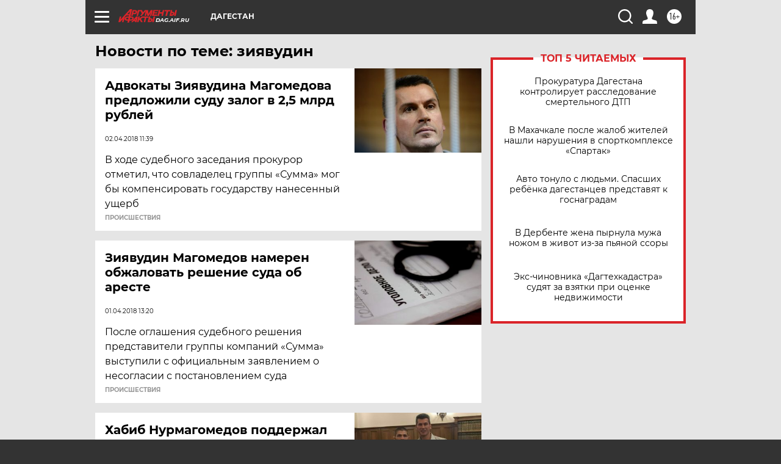

--- FILE ---
content_type: text/html
request_url: https://tns-counter.ru/nc01a**R%3Eundefined*aif_ru/ru/UTF-8/tmsec=aif_ru/107182997***
body_size: -72
content:
43B379106978A132X1769513266:43B379106978A132X1769513266